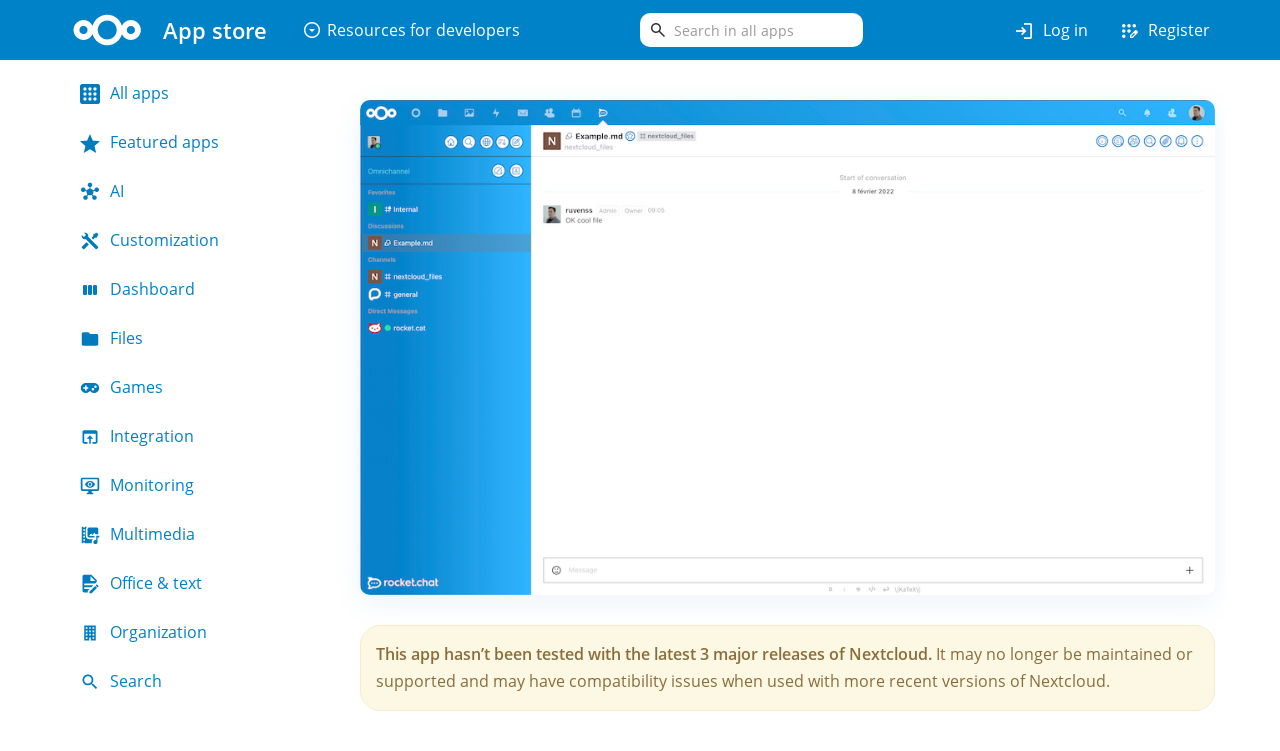

--- FILE ---
content_type: text/html; charset=utf-8
request_url: https://apps.nextcloud.com/apps/rocketchat_nextcloud
body_size: 3501
content:




<!DOCTYPE html>
<html lang="en">
<head>
    <meta charset="utf-8">
    <meta name="viewport" content="width=device-width, initial-scale=1">
    <meta name="description" content="The Nextcloud App Store - Upload your apps and install new apps onto your Nextcloud">
    <meta name="author" content="The Nextcloud Community">
    <meta http-equiv="x-ua-compatible" content="ie=edge">
    <link rel="shortcut icon" href="/static/assets/img/favicon.png"/>
    <link rel="apple-touch-icon" href="/static/assets/img/favicon-180.png">
    <title>Rocket.Chat - Apps - App Store - Nextcloud</title>
    <link rel="stylesheet" href="/static/assets/css/fonts.css" charset="utf-8">
    <link rel="stylesheet"
          href="/static/vendor/bootstrap/dist/css/bootstrap.min.css" charset="utf-8">
    <link rel="stylesheet" href="/static/assets/css/icons.css" charset="utf-8">
    <link rel="stylesheet" href="/static/assets/css/style.css" charset="utf-8">
    <link rel="stylesheet" href="/static/assets/css/theme.css" charset="utf-8">
    
    <link rel="alternate" type="application/atom+xml" title="Latest Rocket.Chat releases" href="/en/feeds/releases.atom?app=rocketchat_nextcloud" />
    <link rel="alternate" type="application/rss+xml" title="Latest Rocket.Chat releases" href="/en/feeds/releases.rss?app=rocketchat_nextcloud" />

    <script type="text/javascript" src="/static/vendor/bootstrap.native.min.js" async></script>
    
    <link rel="stylesheet" href="/static/assets/css/img-slider.css" charset="utf-8">
    <link rel="stylesheet" href="/static/vendor/github.css" charset="utf-8">
    <script defer src="/static/public/app/detail.js" type="text/javascript"></script>
    <meta name="description-url" content="/apps/rocketchat_nextcloud/description">
    <meta name="ratings-url" content="/apps/rocketchat_nextcloud/ratings.json">
    <meta name="language-code" content="en">
    <meta name="fallback-language-code" content="en">

</head>

<body>
<div id="container">
    



<div class="banner">
    <div class="container">
        <div class="row row-no-gutters">
            <div class="col-md-12 col-lg-6">
                <div class="left-navbar-wrapper">
                    <a class="brand" href="/">
                        <img class="logo" alt="Logo" src="/static/assets/img/logo-icon.svg" title="nextcloud.com">
                        <span class="site-title">App store</span>
                    </a>
                    <ul class="nav navbar-nav developer-nav">
                        <li role="presentation" class="dropdown">
                            <a class="dropdown-toggle nav-heading" data-toggle="dropdown" href="#" role="button" aria-haspopup="true" aria-expanded="false">
                                <span class="icon material-symbols-outlined">arrow_drop_down_circle</span>
                                Resources for developers
                            </a>
                            <ul class="dropdown-menu">
                                <li class="nav-link">
                                    <a href="https://nextcloud.com/developer" rel="noopener noreferrer">
                                        <span class="icon material-symbols-outlined">developer_board</span>
                                        Develop for Nextcloud
                                    </a>
                                </li>
                                <li class="nav-link">
                                    <a href="https://docs.nextcloud.com/server/latest/developer_manual" rel="noopener noreferrer">
                                        <span class="icon material-symbols-outlined">description</span>
                                        Developer documentation
                                    </a>
                                </li>
                                <li class="nav-link">
                                    <a href="https://docs.nextcloud.com/server/latest/developer_manual/basics/front-end/l10n.html" rel="noopener noreferrer">
                                        <span class="icon material-symbols-outlined">translate</span>
                                        Request translations
                                    </a>
                                </li>
                                <li role="separator" class="divider"></li>
                                <li class="nav-link">
                                    <a href="https://nextcloudappstore.readthedocs.io/en/latest/developer.html" rel="noopener noreferrer">
                                        <span class="icon material-symbols-outlined">upload</span>
                                        Submit your app
                                    </a>
                                </li>
                                <li class="nav-link">
                                    <a href="/developer/apps/generate">
                                        <span class="icon icon-creation-outline"></span>
                                        Generate app
                                    </a>
                                </li>
                                
                                
                            </ul>
                        </li>
                    </ul>
                </div>
            </div>
            <div class="col-md-12 col-lg-6">
                <div id="navbar-wrapper" class="navbar-wrapper">
                    <div class="search-form">
                        <form method="get"
                              action="/
                              ">
                            <div class="search-input-group">
                                <span class="icon material-symbols-outlined" aria-hidden="true">search</span>
                                <input type="search"
                                       name="search"
                                       role="search"
                                       value=""
                                       placeholder="Search in all apps"
                                       class="form-control search-box">
                            </div>

                            
                            
                            

                            <input type="submit" value="Search" class="search-button">
                        </form>
                    </div>
                    <ul class="nav navbar-nav navbar-right user-nav">
                        
                        
                            <li class="nav-link">
                                <a href="/login/">
                                    <span class="icon material-symbols-outlined">login</span>
                                    Log in
                                </a>
                            </li>
                            <li class="nav-link">
                                <a href="/signup/">
                                    <span class="icon material-symbols-outlined">app_registration</span>
                                    Register
                                </a>
                            </li>
                        
                    </ul>
                </div>
            </div>
        </div>
    </div>
</div>


    <div class="container" id="body">
        <div class="messages">
            
            
        </div>
        
<div class="row">
    <div class="col-sm-4 col-md-3">
        
        <ul id="sidebar" class="nav nav-pills nav-stacked">
            <li class="category-app-item ">
                <a href="/">
                    <span class="icon icon-category-all "></span>
                    All apps
                </a>
            </li>
            <li class="">
                <a href="/featured">
                    <span class="icon icon-category-featured "></span>
                    Featured apps
                </a>
            </li>

            
                <li class="category-app-item ">
                    <a href="/categories/ai">
                        <span class="icon icon-category-ai "></span>
                        AI
                    </a>
                </li>
            
                <li class="category-app-item ">
                    <a href="/categories/customization">
                        <span class="icon icon-category-customization "></span>
                        Customization
                    </a>
                </li>
            
                <li class="category-app-item ">
                    <a href="/categories/dashboard">
                        <span class="icon icon-category-dashboard "></span>
                        Dashboard
                    </a>
                </li>
            
                <li class="category-app-item ">
                    <a href="/categories/files">
                        <span class="icon icon-category-files "></span>
                        Files
                    </a>
                </li>
            
                <li class="category-app-item ">
                    <a href="/categories/games">
                        <span class="icon icon-category-games "></span>
                        Games
                    </a>
                </li>
            
                <li class="category-app-item ">
                    <a href="/categories/integration">
                        <span class="icon icon-category-integration "></span>
                        Integration
                    </a>
                </li>
            
                <li class="category-app-item ">
                    <a href="/categories/monitoring">
                        <span class="icon icon-category-monitoring "></span>
                        Monitoring
                    </a>
                </li>
            
                <li class="category-app-item ">
                    <a href="/categories/multimedia">
                        <span class="icon icon-category-multimedia "></span>
                        Multimedia
                    </a>
                </li>
            
                <li class="category-app-item ">
                    <a href="/categories/office">
                        <span class="icon icon-category-office "></span>
                        Office &amp; text
                    </a>
                </li>
            
                <li class="category-app-item ">
                    <a href="/categories/organization">
                        <span class="icon icon-category-organization "></span>
                        Organization
                    </a>
                </li>
            
                <li class="category-app-item ">
                    <a href="/categories/search">
                        <span class="icon icon-category-search "></span>
                        Search
                    </a>
                </li>
            
                <li class="category-app-item ">
                    <a href="/categories/security">
                        <span class="icon icon-category-security "></span>
                        Security
                    </a>
                </li>
            
                <li class="category-app-item ">
                    <a href="/categories/social">
                        <span class="icon icon-category-social "></span>
                        Social &amp; communication
                    </a>
                </li>
            
                <li class="category-app-item ">
                    <a href="/categories/tools">
                        <span class="icon icon-category-tools "></span>
                        Tools
                    </a>
                </li>
            
                <li class="category-app-item ">
                    <a href="/categories/workflow">
                        <span class="icon icon-category-workflow "></span>
                        Flow
                    </a>
                </li>
            
        </ul>
        
    </div>
    <div class="col-sm-8 col-md-9">
        
    
        <section id="app-gallery-container">
            <div id="app-gallery" class="carousel slide" data-ride="carousel" data-interval="false">
                <div class="inner-container">
                    <a class="left carousel-control hidden" href="#app-gallery" role="button" data-slide="prev">
                        <span class="icon icon-chevron-left" aria-hidden="true" aria-label="Previous"></span>
                    </a>
                    <div class="carousel-inner" role="listbox">
                        
                            <div class="item active">
                                <img src="https://files.nizu.io/images/screenshot_nextcloud_rc1_48814890.jpg" alt="Screenshot">
                            </div>
                        
                    </div>
                    <a class="right carousel-control hidden" href="#app-gallery" role="button" data-slide="next">
                        <span class="icon icon-chevron-right" aria-hidden="true" aria-label="Next"></span>
                    </a>
                </div>
            </div>
        </section>
    
    
        <div class="alert alert-warning" role="alert">
            <strong>
                This app hasn’t been tested with the latest 3 major releases of Nextcloud.
            </strong>
            It may no longer be maintained or supported and may have compatibility issues when used with more recent versions of Nextcloud.
        </div>
    
    <div class="header-wrap">
        <h1>Rocket.Chat</h1>
        
        
    </div>
    <div class="app-meta col-md-4 col-sm-12">
        <section>
            <h5>Highest Nextcloud version</h5>
            
                <p>
                    Nextcloud 23 <br />
                    <a href="/apps/rocketchat_nextcloud/releases?platform=23#23">Show all releases</a>
                </p>
            
            <h5>Community rating</h5>
            <img class="app-score-image" src="/static/assets/img/rating/s6.svg" alt="">

            
            <h5>Authors</h5>
            <ul class="authors">
                
                <li>
                    
                        Rocket Chat Inc
                    
                    
                        <a rel="noreferrer noopener" href="mailto:apps@rocket.chat">
                            <span class="icon icon-mail"></span>
                        </a>
                    
                </li>
                
            </ul>
            
            
            <h5>Owner</h5>
            <p>
                
                    Rocket Chat Inc
                
            </p>
            
            
            
            <h5>Last updated</h5>
            <p>3 years, 9 months ago</p>
            
            <h5>Categories</h5>
            <p>Social &amp; communication</p>
        </section>
        
        <section class="resources">
            <h5>Resources</h5>
            <ul>
                
                <li><a href="https://github.com/RocketChat/rocketchat_nextcloud" rel="noopener noreferrer">Homepage</a></li>
                
                
                
                
            </ul>
        </section>
        
        <section class="interact-section">
            <h5>Interact</h5>
            
                <a rel="noreferrer noopener"
                       href="https://github.com/RocketChat/rocketchat_nextcloud/issues"
                       class="btn btn-primary">
                    <span class="icon icon-bug-outline icon-white"></span>
                    Report problem
                </a>
                <a rel="noreferrer noopener"
                       href="https://github.com/RocketChat/rocketchat_nextcloud/issues"
                       class="btn btn-default btn-light">
                    <span class="icon icon-feature-search-outline"></span>
                    Request feature
                </a>
            
            <a rel="noreferrer noopener"
               href="https://help.nextcloud.com"
               class="btn btn-default btn-light">
                <span class="icon icon-comment-question-outline"></span>
                Ask questions or discuss
            </a>
        </section>
        
        
    </div>

    <section class="app-description markdown loading"></section>

    
    <div class="row app-download">
        <div class="col-md-12">
            <section>
                <h3 id="downloads" class="section-heading">Releases</h3>
                <table class="table">
                    <thead>
                        <tr>
                            <th>Nextcloud version</th>
                            <th>Stable channel</th>
                            <th>Nightly channel</th>
                            <th>All releases</th>
                        </tr>
                    </thead>
                    
                        
                            <tr>
                                <td>23</td>
                                <td><a href="https://files.nizu.io/rocketchat/rocketchat_nextcloud.tar.gz" rel="noopener noreferrer">0.9.6</a></td>
                                <td class="nightly-channel-column">-</td>
                                <td><a href="/apps/rocketchat_nextcloud/releases?platform=23#23">23</a></td>
                            </tr>
                        
                    
                        
                            <tr>
                                <td>22</td>
                                <td><a href="https://files.nizu.io/rocketchat/rocketchat_nextcloud.tar.gz" rel="noopener noreferrer">0.9.6</a></td>
                                <td class="nightly-channel-column">-</td>
                                <td><a href="/apps/rocketchat_nextcloud/releases?platform=22#22">22</a></td>
                            </tr>
                        
                    
                </table>
            </section>
        </div>
    </div>
    

    <template id="rating-template">
        <div class="row">
            <div class="col-md-12">
                <div class="rating-comment">
                    <header>
                        <div class="author"></div>
                        <div class="rating rating-good">
                            <img class="app-score-image" src="/static/assets/img/rating/s10.svg" alt="Good">
                        </div>
                        <div class="rating rating-ok">
                            <img class="app-score-image" src="/static/assets/img/rating/s5.svg" alt="Ok">
                        </div>
                        <div class="rating rating-bad">
                            <img class="app-score-image" src="/static/assets/img/rating/s1.svg" alt="Bad">
                        </div>
                        <div class="date"></div>
                    </header>
                    <div class="comment"></div>
                </div>
            </div>
        </div>
    </template>

    <template id="rating-comment-actions">
        <div class="comment-actions">
            <input type="hidden" name="csrfmiddlewaretoken" value="8cWwZpnoTF1i4BL0BxzIMRqHIigsKnFZm2BqVyvQgrmOwJLuBgmyfOEN2Ut04o31">
            <input type="hidden" name="comment-action-url" value="/apps/rocketchat_nextcloud">
            
        </div>
    </template>

    <template id="no-ratings-template">
        <div class="row">
            <div class="col-md-12">
                <div class="panel panel-default">
                    <div class="panel-body">
                      <p class="text-center lead">No comments found.</p>
                    </div>
                </div>
            </div>
        </div>
    </template>

    <div class="row">
        <div class="col-md-12">
            <h3 class="section-heading" id="comments">Comments</h3>

            
            

            <div class="app-rating-language">
                
                    
                    <label for="comment_language">Switch language for the comments:</label>
                    <select class="form-control" id="comment_language">
                        
                            <option value="en" selected="selected">
                                English
                            </option>
                        
                    </select>
                
            </div>
        </div>
    </div>

    <div class="app-rating-list loading"></div>


    </div>
</div>

    </div>
    <footer class="navbar-default" id="footer">
        <div class="container">
            <ul class="nav navbar-nav">
                <li class="nav-link">
                    <a href="https://github.com/nextcloud/appstore" rel="noreferrer noopener">
                        <span class="icon icon-source-fork"></span>
                        Contribute to the app store
                    </a>
                </li>
                <li class="nav-link">
                    <a href="https://nextcloud.com/privacy/" rel="noreferrer noopener">
                        <span class="icon icon-text-box-outline"></span>
                        Privacy and legal
                    </a>
                </li>
                <li class="nav-link">
                    <a href="https://nextcloud.com/impressum/" rel="noreferrer noopener">
                        <span class="icon icon-note-text-outline"></span>
                        Legal notice
                    </a>
                </li>
            </ul>
        </div>
    </footer>
</div>
</body>
</html>


--- FILE ---
content_type: text/css
request_url: https://apps.nextcloud.com/static/assets/css/icons.css
body_size: 2221
content:
/**
 * SPDX-FileCopyrightText: 2023 Nextcloud GmbH and Nextcloud contributors
 * SPDX-License-Identifier: AGPL-3.0-or-later
 */

:root {
    --original-icon-category-all-dark: url('../img/icons/categories/all-apps.svg');
    --original-icon-category-all-white: url('../img/icons/categories/all-apps-white.svg');
    --original-icon-category-customization-dark: url('../img/icons/categories/tools.svg');
    --original-icon-category-customization-white: url('../img/icons/categories/tools-white.svg');
    --original-icon-category-dashboard-dark: url('../img/icons/categories/view-dashboard.svg');
    --original-icon-category-dashboard-white: url('../img/icons/categories/view-dashboard-white.svg');
    --original-icon-category-files-dark: url('../img/icons/categories/folder.svg');
    --original-icon-category-files-white: url('../img/icons/categories/folder-white.svg');
    --original-icon-category-games-dark: url('../img/icons/categories/gamepad-variant.svg');
    --original-icon-category-games-white: url('../img/icons/categories/gamepad-variant-white.svg');
    --original-icon-category-integration-dark: url('../img/icons/categories/open-in-app.svg');
    --original-icon-category-integration-white: url('../img/icons/categories/open-in-app-white.svg');
    --original-icon-category-monitoring-dark: url('../img/icons/categories/monitor-eye.svg');
    --original-icon-category-monitoring-white: url('../img/icons/categories/monitor-eye-white.svg');
    --original-icon-category-multimedia-dark: url('../img/icons/categories/multimedia.svg');
    --original-icon-category-multimedia-white: url('../img/icons/categories/multimedia-white.svg');
    --original-icon-category-office-dark: url('../img/icons/categories/text-box-edit.svg');
    --original-icon-category-office-white: url('../img/icons/categories/text-box-edit-white.svg');
    --original-icon-category-organization-dark: url('../img/icons/categories/office-building.svg');
    --original-icon-category-organization-white: url('../img/icons/categories/office-building-white.svg');
    --original-icon-category-search-dark: url('../img/icons/categories/magnify.svg');
    --original-icon-category-search-white: url('../img/icons/categories/magnify-white.svg');
    --original-icon-category-security-dark: url('../img/icons/categories/security.svg');
    --original-icon-category-security-white: url('../img/icons/categories/security-white.svg');
    --original-icon-category-social-dark: url('../img/icons/categories/account-network.svg');
    --original-icon-category-social-white: url('../img/icons/categories/account-network-white.svg');
    --original-icon-category-tools-dark: url('../img/icons/categories/tools.svg');
    --original-icon-category-tools-white: url('../img/icons/categories/tools-white.svg');
    --original-icon-category-workflow-dark: url('../img/icons/categories/clipboard-flow.svg');
    --original-icon-category-workflow-white: url('../img/icons/categories/clipboard-flow-white.svg');
    --original-icon-category-featured-dark: url('../img/icons/categories/featured.svg');
    --original-icon-category-featured-white: url('../img/icons/categories/featured-white.svg');
    --original-icon-category-ai-dark:   url('../img/icons/categories/ai.svg');
    --original-icon-category-ai-white:  url('../img/icons/categories/ai-white.svg');

    --original-icon-source-fork-dark: url('../img/icons/footer/source-fork.svg');
    --original-icon-source-fork-white: url('../img/icons/footer/source-fork-white.svg');
    --original-icon-text-box-dark: url('../img/icons/footer/text-box.svg');
    --original-icon-text-box-white: url('../img/icons/footer/text-box-white.svg');
    --original-icon-text-box-outline-dark: url('../img/icons/footer/text-box-outline.svg');
    --original-icon-text-box-outline-white: url('../img/icons/footer/text-box-outline-white.svg');
    --original-icon-note-text-dark: url('../img/icons/footer/note-text.svg');
    --original-icon-note-text-white: url('../img/icons/footer/note-text-white.svg');
    --original-icon-note-text-outline-dark: url('../img/icons/footer/note-text-outline.svg');
    --original-icon-note-text-outline-white: url('../img/icons/footer/note-text-outline-white.svg');
    --original-icon-bug-dark: url('../img/icons/detail/bug.svg');
    --original-icon-bug-white: url('../img/icons/detail/bug-white.svg');
    --original-icon-bug-outline-dark: url('../img/icons/detail/bug-outline.svg');
    --original-icon-bug-outline-white: url('../img/icons/detail/bug-outline-white.svg');
    --original-icon-comment-question-dark: url('../img/icons/detail/comment-question.svg');
    --original-icon-comment-question-white: url('../img/icons/detail/comment-question-white.svg');
    --original-icon-comment-question-outline-dark: url('../img/icons/detail/comment-question-outline.svg');
    --original-icon-comment-question-outline-white: url('../img/icons/detail/comment-question-outline-white.svg');
    --original-icon-feature-search-dark: url('../img/icons/detail/feature-search.svg');
    --original-icon-feature-search-white: url('../img/icons/detail/feature-search-white.svg');
    --original-icon-feature-search-outline-dark: url('../img/icons/detail/feature-search-outline.svg');
    --original-icon-feature-search-outline-white: url('../img/icons/detail/feature-search-outline-white.svg');
    --original-icon-donate-paypal-dark: url('../img/icons/detail/donate-paypal.svg');
    --original-icon-donate-paypal-white: url('../img/icons/detail/donate-paypal-white.svg');
    --original-icon-donate-stripe-dark: url('../img/icons/detail/donate-stripe.svg');
    --original-icon-donate-stripe-white: url('../img/icons/detail/donate-stripe-white.svg');
    --original-icon-donate-other-dark: url('../img/icons/detail/donate-other.svg');
    --original-icon-donate-other-white: url('../img/icons/detail/donate-other-white.svg');
    --original-icon-mail-dark: url('../img/icons/detail/mail.svg');
    --original-icon-mail-white: url('../img/icons/detail/mail-white.svg');
    --original-icon-send-dark: url('../img/icons/detail/send.svg');
    --original-icon-send-white: url('../img/icons/detail/send-white.svg');
    --original-icon-relevance-dark: url('../img/icons/list/relevance.svg');
    --original-icon-relevance-white: url('../img/icons/list/relevance-white.svg');
    --original-icon-relevance-outline-dark: url('../img/icons/list/relevance-outline.svg');
    --original-icon-relevance-outline-white: url('../img/icons/list/relevance-outline-white.svg');
    --original-icon-rocket-launch-dark: url('../img/icons/list/rocket-launch.svg');
    --original-icon-rocket-launch-white: url('../img/icons/list/rocket-launch-white.svg');
    --original-icon-rocket-launch-outline-dark: url('../img/icons/list/rocket-launch-outline.svg');
    --original-icon-rocket-launch-outline-white: url('../img/icons/list/rocket-launch-outline-white.svg');
    --original-icon-sort-alphabetical-variant-dark: url('../img/icons/list/sort-alphabetical-variant.svg');
    --original-icon-sort-alphabetical-variant-white: url('../img/icons/list/sort-alphabetical-variant-white.svg');
    --original-icon-star-plus-dark: url('../img/icons/list/star-plus.svg');
    --original-icon-star-plus-white: url('../img/icons/list/star-plus-white.svg');
    --original-icon-star-plus-outline-dark: url('../img/icons/list/star-plus-outline.svg');
    --original-icon-star-plus-outline-white: url('../img/icons/list/star-plus-outline-white.svg');
    --original-icon-timer-star-dark: url('../img/icons/list/timer-star.svg');
    --original-icon-timer-star-white: url('../img/icons/list/timer-star-white.svg');
    --original-icon-timer-star-outline-dark: url('../img/icons/list/timer-star-outline.svg');
    --original-icon-timer-star-outline-white: url('../img/icons/list/timer-star-outline-white.svg');
    --original-icon-creation-dark: url('../img/icons/resources/creation.svg');
    --original-icon-creation-outline-dark: url('../img/icons/resources/creation-outline.svg');
    --original-icon-chevron-left-dark: url('../img/icons/detail/chevron-left.svg');
    --original-icon-chevron-right-dark: url('../img/icons/detail/chevron-right.svg');
}

body {
    --icon-category-all-dark: var(--original-icon-category-all-dark);
    --icon-category-all-white: var(--original-icon-category-all-white);
    --icon-category-customization-dark: var(--original-icon-category-customization-dark);
    --icon-category-customization-white: var(--original-icon-category-customization-white);
    --icon-category-dashboard-dark: var(--original-icon-category-dashboard-dark);
    --icon-category-dashboard-white: var(--original-icon-category-dashboard-white);
    --icon-category-files-dark: var(--original-icon-category-files-dark);
    --icon-category-files-white: var(--original-icon-category-files-white);
    --icon-category-games-dark: var(--original-icon-category-games-dark);
    --icon-category-games-white: var(--original-icon-category-games-white);
    --icon-category-integration-dark: var(--original-icon-category-integration-dark);
    --icon-category-integration-white: var(--original-icon-category-integration-white);
    --icon-category-monitoring-dark: var(--original-icon-category-monitoring-dark);
    --icon-category-monitoring-white: var(--original-icon-category-monitoring-white);
    --icon-category-multimedia-dark: var(--original-icon-category-multimedia-dark);
    --icon-category-multimedia-white: var(--original-icon-category-multimedia-white);
    --icon-category-office-dark: var(--original-icon-category-office-dark);
    --icon-category-office-white: var(--original-icon-category-office-white);
    --icon-category-organization-dark: var(--original-icon-category-organization-dark);
    --icon-category-organization-white: var(--original-icon-category-organization-white);
    --icon-category-social-dark: var(--original-icon-category-social-dark);
    --icon-category-social-white: var(--original-icon-category-social-white);
    --icon-category-workflow-dark: var(--original-icon-category-workflow-dark);
    --icon-category-workflow-white: var(--original-icon-category-workflow-white);
    --icon-category-featured-dark: var(--original-icon-category-featured-dark);
    --icon-category-featured-white: var(--original-icon-category-featured-white);
    --icon-category-search-dark: var(--original-icon-category-search-dark);
    --icon-category-search-white: var(--original-icon-category-search-white);
    --icon-category-security-dark: var(--original-icon-category-security-dark);
    --icon-category-security-white: var(--original-icon-category-security-white);
    --icon-category-tools-dark: var(--original-icon-category-tools-dark);
    --icon-category-tools-white: var(--original-icon-category-tools-white);
    --icon-category-ai-dark:   var(--original-icon-category-ai-dark);
    --icon-category-ai-white:  var(--original-icon-category-ai-white);

    --icon-source-fork-dark: var(--original-icon-source-fork-dark);
    --icon-source-fork-white: var(--original-icon-source-fork-white);
    --icon-text-box-dark: var(--original-icon-text-box-dark);
    --icon-text-box-white: var(--original-icon-text-box-white);
    --icon-text-box-outline-dark: var(--original-icon-text-box-outline-dark);
    --icon-text-box-outline-white: var(--original-icon-text-box-outline-white);
    --icon-note-text-dark: var(--original-icon-note-text-dark);
    --icon-note-text-white: var(--original-icon-note-text-white);
    --icon-note-text-outline-dark: var(--original-icon-note-text-outline-dark);
    --icon-note-text-outline-white: var(--original-icon-note-text-outline-white);
    --icon-bug-dark: var(--original-icon-bug-dark);
    --icon-bug-white: var(--original-icon-bug-white);
    --icon-bug-outline-dark: var(--original-icon-bug-outline-dark);
    --icon-bug-outline-white: var(--original-icon-bug-outline-white);
    --icon-comment-question-dark: var(--original-icon-comment-question-dark);
    --icon-comment-question-white: var(--original-icon-comment-question-white);
    --icon-comment-question-outline-dark: var(--original-icon-comment-question-outline-dark);
    --icon-comment-question-outline-white: var(--original-icon-comment-question-outline-white);
    --icon-feature-search-dark: var(--original-icon-feature-search-dark);
    --icon-feature-search-white: var(--original-icon-feature-search-white);
    --icon-feature-search-outline-dark: var(--original-icon-feature-search-outline-dark);
    --icon-feature-search-outline-white: var(--original-icon-feature-search-outline-white);
    --icon-donate-paypal-dark: var(--original-icon-donate-paypal-dark);
    --icon-donate-paypal-white: var(--original-icon-donate-paypal-white);
    --icon-donate-stripe-dark: var(--original-icon-donate-stripe-dark);
    --icon-donate-stripe-white: var(--original-icon-donate-stripe-white);
    --icon-donate-other-dark: var(--original-icon-donate-other-dark);
    --icon-donate-other-white: var(--original-icon-donate-other-white);
    --icon-mail-dark: var(--original-icon-mail-dark);
    --icon-mail-white: var(--original-icon-mail-white);
    --icon-send-dark: var(--original-icon-send-dark);
    --icon-send-white: var(--original-icon-send-white);
    --icon-relevance-dark: var(--original-icon-relevance-dark);
    --icon-relevance-white: var(--original-icon-relevance-white);
    --icon-relevance-outline-dark: var(--original-icon-relevance-outline-dark);
    --icon-relevance-outline-white: var(--original-icon-relevance-outline-white);
    --icon-rocket-launch-dark: var(--original-icon-rocket-launch-dark);
    --icon-rocket-launch-white: var(--original-icon-rocket-launch-white);
    --icon-rocket-launch-outline-dark: var(--original-icon-rocket-launch-outline-dark);
    --icon-rocket-launch-outline-white: var(--original-icon-rocket-launch-outline-white);
    --icon-sort-alphabetical-variant-dark: var(--original-icon-sort-alphabetical-variant-dark);
    --icon-sort-alphabetical-variant-white: var(--original-icon-sort-alphabetical-variant-white);
    --icon-star-plus-dark: var(--original-icon-star-plus-dark);
    --icon-star-plus-white: var(--original-icon-star-plus-white);
    --icon-star-plus-outline-dark: var(--original-icon-star-plus-outline-dark);
    --icon-star-plus-outline-white: var(--original-icon-star-plus-outline-white);
    --icon-timer-star-dark: var(--original-icon-timer-star-dark);
    --icon-timer-star-white: var(--original-icon-timer-star-white);
    --icon-timer-star-outline-dark: var(--original-icon-timer-star-outline-dark);
    --icon-timer-star-outline-white: var(--original-icon-timer-star-outline-white);
    --icon-creation-dark: var(--original-icon-creation-dark);
    --icon-creation-outline-dark: var(--original-icon-creation-outline-dark);
    --icon-developer-board-dark: var(--original-icon-developer-board-dark);
    --icon-chevron-left-dark: var(--original-icon-chevron-left-dark);
    --icon-chevron-right-dark: var(--original-icon-chevron-right-dark);
}

body .icon-invert {
    filter: invert(1);
}

body .icon-category-all,
body .icon-category-all-dark {
    background-image: var(--icon-category-all-dark);
}
body .icon-category-all-white,
body .icon-category-all.icon-white {
    background-image: var(--icon-category-all-white);
}
body .icon-category-customization,
body .icon-category-customization-dark {
    background-image: var(--icon-category-customization-dark);
}
body .icon-category-customization-white,
body .icon-category-customization.icon-white {
    background-image: var(--icon-category-customization-white);
}
body .icon-category-dashboard,
body .icon-category-dashboard-dark {
    background-image: var(--icon-category-dashboard-dark);
}
body .icon-category-dashboard-white,
body .icon-category-dashboard.icon-white {
    background-image: var(--icon-category-dashboard-white);
}
body .icon-category-files,
body .icon-category-files-dark {
    background-image: var(--icon-category-files-dark);
}
body .icon-category-files-white,
body .icon-category-files.icon-white {
    background-image: var(--icon-category-files-white);
}
body .icon-category-games,
body .icon-category-games-dark {
    background-image: var(--icon-category-games-dark);
}
body .icon-category-games-white,
body .icon-category-games.icon-white {
    background-image: var(--icon-category-games-white);
}
body .icon-category-integration,
body .icon-category-integration-dark {
    background-image: var(--icon-category-integration-dark);
}
body .icon-category-integration-white,
body .icon-category-integration.icon-white {
    background-image: var(--icon-category-integration-white);
}
body .icon-category-monitoring,
body .icon-category-monitoring-dark {
    background-image: var(--icon-category-monitoring-dark);
}
body .icon-category-monitoring-white,
body .icon-category-monitoring.icon-white {
    background-image: var(--icon-category-monitoring-white);
}
body .icon-category-multimedia,
body .icon-category-multimedia-dark {
    background-image: var(--icon-category-multimedia-dark);
}
body .icon-category-multimedia-white,
body .icon-category-multimedia.icon-white {
    background-image: var(--icon-category-multimedia-white);
}
body .icon-category-office,
body .icon-category-office-dark {
    background-image: var(--icon-category-office-dark);
}
body .icon-category-office-white,
body .icon-category-office.icon-white {
    background-image: var(--icon-category-office-white);
}
body .icon-category-organization,
body .icon-category-organization-dark {
    background-image: var(--icon-category-organization-dark);
}
body .icon-category-organization-white,
body .icon-category-organization.icon-white {
    background-image: var(--icon-category-organization-white);
}
body .icon-category-social,
body .icon-category-social-dark {
    background-image: var(--icon-category-social-dark);
}
body .icon-category-social-white,
body .icon-category-social.icon-white {
    background-image: var(--icon-category-social-white);
}
body .icon-category-workflow,
body .icon-category-workflow-dark {
    background-image: var(--icon-category-workflow-dark);
}
body .icon-category-workflow-white,
body .icon-category-workflow.icon-white {
    background-image: var(--icon-category-workflow-white);
}
body .icon-category-featured,
body .icon-category-featured-dark {
    background-image: var(--icon-category-featured-dark);
}
body .icon-category-featured-white,
body .icon-category-featured.icon-white {
    background-image: var(--icon-category-featured-white);
}
body .icon-category-search,
body .icon-category-search-dark {
    background-image: var(--icon-category-search-dark);
}
body .icon-category-search-white,
body .icon-category-search.icon-white {
    background-image: var(--icon-category-search-white);
}
body .icon-category-security,
body .icon-category-security-dark {
    background-image: var(--icon-category-security-dark);
}
body .icon-category-security-white,
body .icon-category-security.icon-white {
    background-image: var(--icon-category-security-white);
}
body .icon-category-tools,
body .icon-category-tools-dark {
    background-image: var(--icon-category-tools-dark);
}
body .icon-category-tools-white,
body .icon-category-tools.icon-white {
    background-image: var(--icon-category-tools-white);
}
body .icon-category-ai,
body .icon-category-ai-dark {
    background-image: var(--icon-category-ai-dark);
}
body .icon-category-ai-white,
body .icon-category-ai.icon-white {
    background-image: var(--icon-category-ai-white);
}

body .icon-source-fork,
body .icon-source-fork-dark {
    background-image: var(--icon-source-fork-dark);
}
body .icon-source-fork-white,
body .icon-source-fork.icon-white {
    background-image: var(--icon-source-fork-white);
}
body .icon-text-box,
body .icon-text-box-dark {
    background-image: var(--icon-text-box-dark);
}
body .icon-text-box-white,
body .icon-text-box.icon-white {
    background-image: var(--icon-text-box-white);
}
body .icon-text-box-outline,
body .icon-text-box-outline-dark {
    background-image: var(--icon-text-box-outline-dark);
}
body .icon-text-box-outline-white,
body .icon-text-box-outline.icon-white {
    background-image: var(--icon-text-box-outline-white);
}
body .icon-note-text,
body .icon-note-text-dark {
    background-image: var(--icon-note-text-dark);
}
body .icon-note-text-white,
body .icon-note-text.icon-white {
    background-image: var(--icon-note-text-white);
}
body .icon-note-text-outline,
body .icon-note-text-outline-dark {
    background-image: var(--icon-note-text-outline-dark);
}
body .icon-note-text-outline-white,
body .icon-note-text-outline.icon-white {
    background-image: var(--icon-note-text-outline-white);
}

body .icon-bug,
body .icon-bug-dark {
    background-image: var(--icon-bug-dark);
}
body .icon-bug-white,
body .icon-bug.icon-white {
    background-image: var(--icon-bug-white);
}
body .icon-bug-outline,
body .icon-bug-outline-dark {
    background-image: var(--icon-bug-outline-dark);
}
body .icon-bug-outline-white,
body .icon-bug-outline.icon-white {
    background-image: var(--icon-bug-outline-white);
}
body .icon-comment-question,
body .icon-comment-question-dark {
    background-image: var(--icon-comment-question-dark);
}
body .icon-comment-question-white,
body .icon-comment-question.icon-white {
    background-image: var(--icon-comment-question-white);
}
body .icon-comment-question-outline,
body .icon-comment-question-outline-dark {
    background-image: var(--icon-comment-question-outline-dark);
}
body .icon-comment-question-outline-white,
body .icon-comment-question-outline.icon-white {
    background-image: var(--icon-comment-question-outline-white);
}
body .icon-feature-search,
body .icon-feature-search-dark {
    background-image: var(--icon-feature-search-dark);
}
body .icon-feature-search-white,
body .icon-feature-search.icon-white {
    background-image: var(--icon-feature-search-white);
}
body .icon-feature-search-outline,
body .icon-feature-search-outline-dark {
    background-image: var(--icon-feature-search-outline-dark);
}
body .icon-feature-search-outline-white,
body .icon-feature-search-outline.icon-white {
    background-image: var(--icon-feature-search-outline-white);
}
body .icon-donate-paypal,
body .icon-donate-paypal-dark {
    background-image: var(--icon-donate-paypal-dark);
}
body .icon-donate-paypal-white,
body .icon-donate-paypal.icon-white {
    background-image: var(--icon-donate-paypal-white);
}
body .icon-donate-stripe,
body .icon-donate-stripe-dark {
    background-image: var(--icon-donate-stripe-dark);
}
body .icon-donate-stripe-white,
body .icon-donate-stripe.icon-white {
    background-image: var(--icon-donate-stripe-white);
}
body .icon-donate-other,
body .icon-donate-other-dark {
    background-image: var(--icon-donate-other-dark);
}
body .icon-donate-other-white,
body .icon-donate-other.icon-white {
    background-image: var(--icon-donate-other-white);
}
body .icon-mail,
body .icon-mail-dark {
    background-image: var(--icon-mail-dark);
}
body .icon-mail-white,
body .icon-mail.icon-white {
    background-image: var(--icon-mail-white);
}
body .icon-send,
body .icon-send-dark {
    background-image: var(--icon-send-dark);
}
body .icon-send-white,
body .icon-send.icon-white {
    background-image: var(--icon-send-white);
}

body .icon-relevance,
body .icon-relevance-dark {
    background-image: var(--icon-relevance-dark);
}
body .icon-relevance-white,
body .icon-relevance.icon-white {
    background-image: var(--icon-relevance-white);
}
body .icon-relevance-outline,
body .icon-relevance-outline-dark {
    background-image: var(--icon-relevance-outline-dark);
}
body .icon-relevance-outline-white,
body .icon-relevance-outline.icon-white {
    background-image: var(--icon-relevance-outline-white);
}
body .icon-rocket-launch,
body .icon-rocket-launch-dark {
    background-image: var(--icon-rocket-launch-dark);
}
body .icon-rocket-launch-white,
body .icon-rocket-launch.icon-white {
    background-image: var(--icon-rocket-launch-white);
}
body .icon-rocket-launch-outline,
body .icon-rocket-launch-outline-dark {
    background-image: var(--icon-rocket-launch-outline-dark);
}
body .icon-rocket-launch-outline-white,
body .icon-rocket-launch-outline.icon-white {
    background-image: var(--icon-rocket-launch-outline-white);
}
body .icon-sort-alphabetical-variant,
body .icon-sort-alphabetical-variant-dark {
    background-image: var(--icon-sort-alphabetical-variant-dark);
}
body .icon-sort-alphabetical-variant-white,
body .icon-sort-alphabetical-variant.icon-white {
    background-image: var(--icon-sort-alphabetical-variant-white);
}
body .icon-star-plus,
body .icon-star-plus-dark {
    background-image: var(--icon-star-plus-dark);
}
body .icon-star-plus-white,
body .icon-star-plus.icon-white {
    background-image: var(--icon-star-plus-white);
}
body .icon-star-plus-outline,
body .icon-star-plus-outline-dark {
    background-image: var(--icon-star-plus-outline-dark);
}
body .icon-star-plus-outline-white,
body .icon-star-plus-outline.icon-white {
    background-image: var(--icon-star-plus-outline-white);
}
body .icon-timer-star,
body .icon-timer-star-dark {
    background-image: var(--icon-timer-star-dark);
}
body .icon-timer-star-white,
body .icon-timer-star.icon-white {
    background-image: var(--icon-timer-star-white);
}
body .icon-timer-star-outline,
body .icon-timer-star-outline-dark {
    background-image: var(--icon-timer-star-outline-dark);
}
body .icon-timer-star-outline-white,
body .icon-timer-star-outline.icon-white {
    background-image: var(--icon-timer-star-outline-white);
}

body .icon-creation,
body .icon-creation-dark {
    background-image: var(--icon-creation-dark);
}
body .icon-creation-outline,
body .icon-creation-outline-dark {
    background-image: var(--icon-creation-outline-dark);
}

body .icon-chevron-left,
body .icon-chevron-left-dark {
    background-image: var(--icon-chevron-left-dark);
}
body .icon-chevron-right,
body .icon-chevron-right-dark {
    background-image: var(--icon-chevron-right-dark);
}


--- FILE ---
content_type: text/css
request_url: https://apps.nextcloud.com/static/assets/css/img-slider.css
body_size: 173
content:
/**
 * SPDX-FileCopyrightText: 2016 Nextcloud GmbH and Nextcloud contributors
 * SPDX-License-Identifier: AGPL-3.0-or-later
 */

#app-gallery-container {
    display: flex;
    overflow-y: auto;
    min-width: 100%;
    border-radius: var(--border-radius-large);
    box-shadow: 0px 8px 30px 0px rgba(0, 116, 178, 0.08);
}

#app-gallery {
    min-width: 100%;
    box-shadow: 0 0 4px #ccc;
}

#app-gallery .inner-container {
    position: relative;
}

.carousel-controls {
    line-height: 40px;
    width: 50%;
    height: 40px;
    background: none;
    opacity: 1;
    position: relative;
    margin: 0 auto;
    background-color: var(--color-background-light);
    border-radius: var(--border-radius-large);
    user-select: none;
}

.carousel-control {
    text-shadow: none;
    font-weight: 400;
    position: absolute;
    top: calc(50% - 1px);;
    transform: translateY(-50%);
    z-index: 1;
    display: flex;
    align-items: center;
    justify-content: center;
    height: 100%;
    width: 70px;
}

.carousel-control.left {
    left: 0;
    background-image: linear-gradient(to left,rgba(0,0,0,.01) 0,rgb(255, 249, 249) 100%);
}

.carousel-control.right {
    right: 0;
    background-image: linear-gradient(to right,rgba(0,0,0,.01) 0,rgb(255, 249, 249) 100%);
}

.carousel-control .icon {
    width: 36px;
    height: 36px;
}

.carousel-indicators {
    top: 0;
    line-height: 40px;
}

.carousel-inner:not(.fullscreen) {
    cursor: zoom-in;
}

.fullscreen  {
    cursor: zoom-out;
}

.carousel-inner img {
    min-width: 100%;
}

@media screen and (max-width: 991px) {
    span.control-text {
        display: none !important;
    }
}


--- FILE ---
content_type: application/javascript
request_url: https://apps.nextcloud.com/static/vendor/bootstrap.native.min.js
body_size: 7594
content:
!function(t,e){if("function"==typeof define&&define.amd)define([],e);else if("object"==typeof module&&module.exports)module.exports=e();else{var i=e();t.Affix=i.Affix,t.Alert=i.Alert,t.Button=i.Button,t.Carousel=i.Carousel,t.Collapse=i.Collapse,t.Dropdown=i.Dropdown,t.Modal=i.Modal,t.Popover=i.Popover,t.ScrollSpy=i.ScrollSpy,t.Tab=i.Tab,t.Tooltip=i.Tooltip}}(this,(function(){"use strict";var t="undefined"!=typeof global?global:this||window,e=document,i=e.documentElement,n="body",a=t.BSN={},o=a.supports=[],l="data-toggle",r="target",s="animation",c="onmouseleave"in e?["mouseenter","mouseleave"]:["mouseover","mouseout"],d="touchstart",f="touchend",u="getAttribute",p="setAttribute",h="parentNode",g="length",m="Transition",v="Webkit",b="style",y="push",T="active",w="left",x="top",k=!("opacity"in i[b]),A=/\b(top|bottom|left|right)+/,C=0,I="navbar-fixed-top",L=v+m in i[b]||m.toLowerCase()in i[b],B=v+m in i[b]?v.toLowerCase()+m+"End":m.toLowerCase()+"end",H=v+"Duration"in i[b]?v.toLowerCase()+m+"Duration":m.toLowerCase()+"Duration",E=function(t){t.focus?t.focus():t.setActive()},N=function(t,e){t.classList.add(e)},M=function(t,e){t.classList.remove(e)},D=function(t,e){return t.classList.contains(e)},S=function(t,e){return function(t){for(var e=[],i=0,n=t[g];i<n;i++)e[y](t[i]);return e}(t[k?"querySelectorAll":"getElementsByClassName"](k?"."+e.replace(/\s(?=[a-z])/g,"."):e))},R=function(t,i){return"object"==typeof t?t:(i||e).querySelector(t)},W=function(t,i){var n=i.charAt(0),a=i.substr(1);if("."===n){for(;t&&t!==e;t=t[h])if(null!==R(i,t[h])&&D(t,a))return t}else if("#"===n)for(;t&&t!==e;t=t[h])if(t.id===a)return t;return!1},P=function(t,e,i,n){n=n||!1,t.addEventListener(e,i,n)},z=function(t,e,i,n){n=n||!1,t.removeEventListener(e,i,n)},O=function(t,e,i,n){P(t,e,(function a(o){i(o),z(t,e,a,n)}),n)},X=function(){var e=!1;try{var i=Object.defineProperty({},"passive",{get:function(){e=!0}});O(t,"testPassive",null,i)}catch(t){}return e}(),j=!!X&&{passive:!0},q=function(e){var i=L?t.getComputedStyle(e)[H]:0;return"number"!=typeof(i=parseFloat(i))||isNaN(i)?0:1e3*i},U=function(t,e){var i=0;q(t)?O(t,B,(function(t){!i&&e(t),i=1})):setTimeout((function(){!i&&e(),i=1}),17)},Y=function(t,e,i){var n=new CustomEvent(t+".bs."+e);n.relatedTarget=i,this.dispatchEvent(n)},$=function(){return{y:t.pageYOffset||i.scrollTop,x:t.pageXOffset||i.scrollLeft}},F=function(t,a,o,l){var r,s,c,d,f=a.offsetWidth,u=a.offsetHeight,p=i.clientWidth||e[n].clientWidth,h=i.clientHeight||e[n].clientHeight,g=t.getBoundingClientRect(),m=l===e[n]?$():{x:l.offsetLeft+l.scrollLeft,y:l.offsetTop+l.scrollTop},v=g.right-g[w],y=g.bottom-g[x],T=R('[class*="arrow"]',a),k=g[x]+y/2-u/2<0,C=g[w]+v/2-f/2<0,I=g[w]+f/2+v/2>=p,L=g[x]+u/2+y/2>=h,B=g[x]-u<0,H=g[w]-f<0,E=g[x]+u+y>=h,N=g[w]+f+v>=p;(o="right"===(o=(o="bottom"===(o=(o=(o===w||"right"===o)&&H&&N?x:o)===x&&B?"bottom":o)&&E?x:o)===w&&H?"right":o)&&N?w:o)===w||"right"===o?(s=o===w?g[w]+m.x-f:g[w]+m.x+v,k?(r=g[x]+m.y,c=y/2):L?(r=g[x]+m.y-u+y,c=u-y/2):r=g[x]+m.y-u/2+y/2):o!==x&&"bottom"!==o||(r=o===x?g[x]+m.y-u:g[x]+m.y+y,C?(s=0,d=g[w]+v/2):I?(s=p-1.01*f,d=f-(p-g[w])+v/2):s=g[w]+m.x-f/2+v/2),a[b][x]=r+"px",a[b][w]=s+"px",c&&(T[b][x]=c+"px"),d&&(T[b][w]=d+"px"),-1===a.className.indexOf(o)&&(a.className=a.className.replace(A,o))};a.version="2.0.27";var G=function(a,o){o=o||{};var l=(a=R(a))[u]("data-target"),s=a[u]("data-offset-top"),c=a[u]("data-offset-bottom"),d="affix",f="function";if(this[r]=o[r]?R(o[r]):R(l)||null,this.offsetTop=o.offsetTop?o.offsetTop:parseInt(s)||0,this.offsetBottom=o.offsetBottom?o.offsetBottom:parseInt(c)||0,this[r]||this.offsetTop||this.offsetBottom){var p,h,g,m,v,b=this,y=!1,T=!1,w=function(){y&&D(a,d)&&(M(a,d),y=!1)};this.update=function(){g=Math.max(e[n].scrollHeight,e[n].offsetHeight,i.clientHeight,i.scrollHeight,i.offsetHeight),m=parseInt($().y,0),p=null!==b[r]?b[r].getBoundingClientRect()[x]+m:b.offsetTop?parseInt(typeof b.offsetTop===f?b.offsetTop():b.offsetTop||0):void 0,h=function(){if(b.offsetBottom)return g-a.offsetHeight-parseInt(typeof b.offsetBottom===f?b.offsetBottom():b.offsetBottom||0)}(),v=parseInt(p)-m<0&&m>parseInt(p),parseInt(h)-m<0&&m>parseInt(h)?(v&&w(),T||D(a,"affix-bottom")||(Y.call(a,d,d),Y.call(a,"affix-bottom",d),N(a,"affix-bottom"),T=!0,Y.call(a,"affixed",d),Y.call(a,"affixed-bottom",d))):(T&&D(a,"affix-bottom")&&(M(a,"affix-bottom"),T=!1),v?y||D(a,d)||(Y.call(a,d,d),Y.call(a,"affix-top",d),N(a,d),y=!0,Y.call(a,"affixed",d),Y.call(a,"affixed-top",d)):w())},"Affix"in a||(P(t,"scroll",b.update,j),!k&&P(t,"resize",b.update,j)),a.Affix=b,b.update()}};o[y](["Affix",G,'[data-spy="affix"]']);var J=function(t){t=R(t);var e=this,i=W(t,".alert"),n=function(n){i=W(n[r],".alert"),(t=R('[data-dismiss="alert"]',i))&&i&&(t===n[r]||t.contains(n[r]))&&e.close()},a=function(){Y.call(i,"closed","alert"),z(t,"click",n),i[h].removeChild(i)};this.close=function(){i&&t&&D(i,"in")&&(Y.call(i,"close","alert"),M(i,"in"),i&&(D(i,"fade")?U(i,a):a()))},"Alert"in t||P(t,"click",n),t.Alert=e};o[y](["Alert",J,'[data-dismiss="alert"]']);var K=function(t,i){t=R(t),i=i||null;var n=!1,a="checked",o=function(e){var i="LABEL"===e[r].tagName?e[r]:"LABEL"===e[r][h].tagName?e[r][h]:null;if(i){var o=S(i[h],"btn"),l=i.getElementsByTagName("INPUT")[0];if(l){if("checkbox"===l.type&&(l[a]?(M(i,T),l[u](a),l.removeAttribute(a),l[a]=!1):(N(i,T),l[u](a),l[p](a,a),l[a]=!0),n||(n=!0,Y.call(l,"change","button"),Y.call(t,"change","button"))),"radio"===l.type&&!n&&(!l[a]||0===e.screenX&&0==e.screenY)){N(i,T),l[p](a,a),l[a]=!0,Y.call(l,"change","button"),Y.call(t,"change","button"),n=!0;for(var s=0,c=o[g];s<c;s++){var d=o[s],f=d.getElementsByTagName("INPUT")[0];d!==i&&D(d,T)&&(M(d,T),f.removeAttribute(a),f[a]=!1,Y.call(f,"change","button"))}}setTimeout((function(){n=!1}),50)}}};if(D(t,"btn"))null!==i&&("reset"!==i?i&&"reset"!==i&&("loading"===i&&(N(t,"disabled"),t[p]("disabled","disabled"),t[p]("data-original-text",t.innerHTML.trim())),t.innerHTML=t[u]("data-"+i+"-text")):t[u]("data-original-text")&&((D(t,"disabled")||"disabled"===t[u]("disabled"))&&(M(t,"disabled"),t.removeAttribute("disabled")),t.innerHTML=t[u]("data-original-text")));else{"Button"in t||(P(t,"click",o),P(t,"keyup",(function(t){32===(t.which||t.keyCode)&&t[r]===e.activeElement&&o(t)})),P(t,"keydown",(function(t){32===(t.which||t.keyCode)&&t.preventDefault()})));for(var l=S(t,"btn"),s=l[g],c=0;c<s;c++)!D(l[c],T)&&R("input",l[c])[u](a)&&N(l[c],T);t.Button=this}};o[y](["Button",K,'[data-toggle="buttons"]']);var Q=function(e,n){n=n||{};var a=(e=R(e))[u]("data-interval"),o=n.interval,l="false"===a?0:parseInt(a),s="hover"===e[u]("data-pause")||!1,p="true"===e[u]("data-keyboard")||!1;this.keyboard=!0===n.keyboard||p,this.pause=!("hover"!==n.pause&&!s)&&"hover",this.interval="number"==typeof o?o:!1===o||0===l||!1===l?0:isNaN(l)?5e3:l;var h=this,m=e.index=0,v=e.timer=0,b=!1,y=!1,k=null,A=null,C=null,I=S(e,"item"),B=I[g],H=this.direction=w,E=S(e,"carousel-control"),W=E[0],O=E[1],X=R(".carousel-indicators",e),q=X&&X.getElementsByTagName("LI")||[];if(!(B<2)){var $=function(){!1===h.interval||D(e,"paused")||(N(e,"paused"),!b&&(clearInterval(v),v=null))},F=function(){!1!==h.interval&&D(e,"paused")&&(M(e,"paused"),!b&&(clearInterval(v),v=null),!b&&h.cycle())},G=function(t){if(t.preventDefault(),!b){var e=t.currentTarget||t.srcElement;e===O?m++:e===W&&m--,h.slideTo(m)}},J=function(t){t(e,"touchmove",K,j),t(e,f,Q,j)},K=function(t){return y?(A=parseInt(t.touches[0].pageX),"touchmove"===t.type&&t.touches[g]>1?(t.preventDefault(),!1):void 0):void t.preventDefault()},Q=function(t){if(y&&!b&&(C=A||parseInt(t.touches[0].pageX),y)){if((!e.contains(t[r])||!e.contains(t.relatedTarget))&&Math.abs(k-C)<75)return!1;A<k?m++:A>k&&m--,y=!1,h.slideTo(m),J(z)}},V=function(t){for(var e=0,i=q[g];e<i;e++)M(q[e],T);q[t]&&N(q[t],T)};this.cycle=function(){v&&(clearInterval(v),v=null),v=setInterval((function(){(function(){var n=e.getBoundingClientRect(),a=t.innerHeight||i.clientHeight;return n[x]<=a&&n.bottom>=0})()&&(m++,h.slideTo(m))}),this.interval)},this.slideTo=function(t){if(!b){var i,n=this.getActiveIndex();n!==t&&(n<t||0===n&&t===B-1?H=h.direction=w:(n>t||n===B-1&&0===t)&&(H=h.direction="right"),t<0?t=B-1:t>=B&&(t=0),m=t,i=H===w?"next":"prev",Y.call(e,"slide","carousel",I[t]),b=!0,clearInterval(v),v=null,V(t),L&&D(e,"slide")?(N(I[t],i),I[t].offsetWidth,N(I[t],H),N(I[n],H),U(I[t],(function(a){var o=a&&a[r]!==I[t]?1e3*a.elapsedTime+100:20;b&&setTimeout((function(){b=!1,N(I[t],T),M(I[n],T),M(I[t],i),M(I[t],H),M(I[n],H),Y.call(e,"slid","carousel",I[t]),h.interval&&!D(e,"paused")&&h.cycle()}),o)}))):(N(I[t],T),I[t].offsetWidth,M(I[n],T),setTimeout((function(){b=!1,h.interval&&!D(e,"paused")&&h.cycle(),Y.call(e,"slid","carousel",I[t])}),100)))}},this.getActiveIndex=function(){return I.indexOf(S(e,"item active")[0])||0},"Carousel"in e||(h.pause&&h.interval&&(P(e,c[0],$),P(e,c[1],F),P(e,d,$,j),P(e,f,F,j)),I[g]>1&&P(e,d,(function(t){y||(k=parseInt(t.touches[0].pageX),e.contains(t[r])&&(y=!0,J(P)))}),j),O&&P(O,"click",G),W&&P(W,"click",G),X&&P(X,"click",(function(t){if(t.preventDefault(),!b){var e=t[r];if(!e||D(e,T)||!e[u]("data-slide-to"))return!1;m=parseInt(e[u]("data-slide-to"),10),h.slideTo(m)}})),h.keyboard&&P(t,"keydown",(function(t){if(!b){switch(t.which){case 39:m++;break;case 37:m--;break;default:return}h.slideTo(m)}}))),h.getActiveIndex()<0&&(I[g]&&N(I[0],T),q[g]&&V(0)),h.interval&&h.cycle(),e.Carousel=h}};o[y](["Carousel",Q,'[data-ride="carousel"]']);var V=function(t,e){t=R(t),e=e||{};var i,n,a=null,o=null,l=this,r=t[u]("data-parent"),s=function(t,e){Y.call(t,"hide","collapse"),t.isAnimating=!0,t[b].height=t.scrollHeight+"px",M(t,"collapse"),M(t,"in"),N(t,"collapsing"),t.offsetWidth,t[b].height="0px",U(t,(function(){t.isAnimating=!1,t[p]("aria-expanded","false"),e[p]("aria-expanded","false"),M(t,"collapsing"),N(t,"collapse"),t[b].height="",Y.call(t,"hidden","collapse")}))};this.toggle=function(t){t.preventDefault(),D(o,"in")?l.hide():l.show()},this.hide=function(){o.isAnimating||(s(o,t),N(t,"collapsed"))},this.show=function(){a&&(i=R(".collapse.in",a),n=i&&(R('[data-target="#'+i.id+'"]',a)||R('[href="#'+i.id+'"]',a))),(!o.isAnimating||i&&!i.isAnimating)&&(n&&i!==o&&(s(i,n),N(n,"collapsed")),function(t,e){Y.call(t,"show","collapse"),t.isAnimating=!0,N(t,"collapsing"),M(t,"collapse"),t[b].height=t.scrollHeight+"px",U(t,(function(){t.isAnimating=!1,t[p]("aria-expanded","true"),e[p]("aria-expanded","true"),M(t,"collapsing"),N(t,"collapse"),N(t,"in"),t[b].height="",Y.call(t,"shown","collapse")}))}(o,t),M(t,"collapsed"))},"Collapse"in t||P(t,"click",l.toggle),o=function(){var e=t.href&&t[u]("href"),i=t[u]("data-target"),n=e||i&&"#"===i.charAt(0)&&i;return n&&R(n)}(),o.isAnimating=!1,a=R(e.parent)||r&&W(t,r),t.Collapse=l};o[y](["Collapse",V,'[data-toggle="collapse"]']);var Z=function(t,i){t=R(t),this.persist=!0===i||"true"===t[u]("data-persist")||!1;var n=this,a=t[h],o="open",s=null,c=R(".dropdown-menu",a),d=function(){for(var t=c.children,e=[],i=0;i<t[g];i++)t[i].children[g]&&"A"===t[i].children[0].tagName&&e[y](t[i]);return e}(),f=function(t){(t.href&&"#"===t.href.slice(-1)||t[h]&&t[h].href&&"#"===t[h].href.slice(-1))&&this.preventDefault()},m=function(){var i=t[o]?P:z;i(e,"click",v),i(e,"keydown",T),i(e,"keyup",w),i(e,"focus",v,!0)},v=function(e){var i=e[r],a=i&&(i[u](l)||i[h]&&u in i[h]&&i[h][u](l));("focus"!==e.type||i!==t&&i!==c&&!c.contains(i))&&(i!==c&&!c.contains(i)||!n.persist&&!a)&&(s=i===t||t.contains(i)?t:null,k(),f.call(e,i))},b=function(e){s=t,x(),f.call(e,e[r])},T=function(t){var e=t.which||t.keyCode;38!==e&&40!==e||t.preventDefault()},w=function(i){var a=i.which||i.keyCode,l=e.activeElement,r=d.indexOf(l[h]),f=l===t,u=c.contains(l),p=l[h][h]===c;p&&(r=f?0:38===a?r>1?r-1:0:40===a&&r<d[g]-1?r+1:r,d[r]&&E(d[r].children[0])),(d[g]&&p||!d[g]&&(u||f)||!u)&&t[o]&&27===a&&(n.toggle(),s=null)},x=function(){Y.call(a,"show","dropdown",s),N(a,o),t[p]("aria-expanded",!0),Y.call(a,"shown","dropdown",s),t[o]=!0,z(t,"click",b),setTimeout((function(){E(c.getElementsByTagName("INPUT")[0]||t),m()}),1)},k=function(){Y.call(a,"hide","dropdown",s),M(a,o),t[p]("aria-expanded",!1),Y.call(a,"hidden","dropdown",s),t[o]=!1,m(),E(t),setTimeout((function(){P(t,"click",b)}),1)};t[o]=!1,this.toggle=function(){D(a,o)&&t[o]?k():x()},"Dropdown"in t||(!1 in c&&c[p]("tabindex","0"),P(t,"click",b)),t.Dropdown=n};o[y](["Dropdown",Z,'[data-toggle="dropdown"]']);var _=function(a,o){var l=(a=R(a))[u]("data-target")||a[u]("href"),c=R(l),d=D(a,"modal")?a:c;if(D(a,"modal")&&(a=null),d){o=o||{},this.keyboard=!1!==o.keyboard&&"false"!==d[u]("data-keyboard"),this.backdrop="static"!==o.backdrop&&"static"!==d[u]("data-backdrop")||"static",this.backdrop=!1!==o.backdrop&&"false"!==d[u]("data-backdrop")&&this.backdrop,this[s]=!!D(d,"fade"),this.content=o.content,d.isAnimating=!1;var f,m,v,y,T,x=this,k=null,A=S(i,I).concat(S(i,"navbar-fixed-bottom")),B=function(){var i,a=e[n].currentStyle||t.getComputedStyle(e[n]),o=parseInt(a.paddingRight,10);if(f&&(e[n][b].paddingRight=o+m+"px",d[b].paddingRight=m+"px",A[g]))for(var l=0;l<A[g];l++)i=(A[l].currentStyle||t.getComputedStyle(A[l])).paddingRight,A[l][b].paddingRight=parseInt(i)+m+"px"},H=function(){f=e[n].clientWidth<function(){var e=i.getBoundingClientRect();return t.innerWidth||e.right-Math.abs(e[w])}(),m=function(){var t,i=e.createElement("div");return i.className="modal-scrollbar-measure",e[n].appendChild(i),t=i.offsetWidth-i.clientWidth,e[n].removeChild(i),t}()},W=function(){(v=R(".modal-backdrop"))&&null!==v&&"object"==typeof v&&(C=0,e[n].removeChild(v),v=null)},O=function(){E(d),d.isAnimating=!1,Y.call(d,"shown","modal",k),P(t,"resize",x.update,j),P(d,"click",F),P(e,"keydown",$)},X=function(){d[b].display="",a&&E(a),Y.call(d,"hidden","modal"),S(e,"modal in")[0]||(function(){if(e[n][b].paddingRight="",d[b].paddingRight="",A[g])for(var t=0;t<A[g];t++)A[t][b].paddingRight=""}(),M(e[n],"modal-open"),v&&D(v,"fade")?(M(v,"in"),U(v,W)):W(),z(t,"resize",x.update,j),z(d,"click",F),z(e,"keydown",$)),d.isAnimating=!1},$=function(t){if(!d.isAnimating){var e=t.which||t.keyCode;x.keyboard&&27==e&&D(d,"in")&&x.hide()}},F=function(t){if(!d.isAnimating){var e=t[r];D(d,"in")&&("modal"===e[h][u]("data-dismiss")||"modal"===e[u]("data-dismiss")||e===d&&"static"!==x.backdrop)&&(x.hide(),k=null,t.preventDefault())}};this.toggle=function(){D(d,"in")?this.hide():this.show()},this.show=function(){D(d,"in")||d.isAnimating||(clearTimeout(T),T=setTimeout((function(){d.isAnimating=!0,Y.call(d,"show","modal",k);var t=S(e,"modal in")[0];t&&t!==d&&("modalTrigger"in t&&t.modalTrigger.Modal.hide(),"Modal"in t&&t.Modal.hide()),x.backdrop&&!C&&!v&&function(){var t=e.createElement("div");null===(v=R(".modal-backdrop"))&&(t[p]("class","modal-backdrop"+(x[s]?" fade":"")),v=t,e[n].appendChild(v)),C=1}(),v&&!D(v,"in")&&(v.offsetWidth,y=q(v),N(v,"in")),setTimeout((function(){d[b].display="block",H(),B(),N(e[n],"modal-open"),N(d,"in"),d[p]("aria-hidden",!1),D(d,"fade")?U(d,O):O()}),L&&v&&y?y:1)}),1))},this.hide=function(){!d.isAnimating&&D(d,"in")&&(clearTimeout(T),T=setTimeout((function(){d.isAnimating=!0,Y.call(d,"hide","modal"),v=R(".modal-backdrop"),y=v&&q(v),M(d,"in"),d[p]("aria-hidden",!0),setTimeout((function(){D(d,"fade")?U(d,X):X()}),L&&v&&y?y:2)}),2))},this.setContent=function(t){R(".modal-content",d).innerHTML=t},this.update=function(){D(d,"in")&&(H(),B())},!a||"Modal"in a||P(a,"click",(function(t){if(!d.isAnimating){var e=t[r];(e=e.hasAttribute("data-target")||e.hasAttribute("href")?e:e[h])!==a||D(d,"in")||(d.modalTrigger=a,k=a,x.show(),t.preventDefault())}})),x.content&&x.setContent(x.content),a?(a.Modal=x,d.modalTrigger=a):d.Modal=x}};o[y](["Modal",_,'[data-toggle="modal"]']);var tt=function(i,a){i=R(i),a=a||{};var o=i[u]("data-trigger"),l=i[u]("data-animation"),d=i[u]("data-placement"),f=i[u]("data-dismissible"),h=i[u]("data-delay"),g=i[u]("data-container"),m='<button type="button" class="close">×</button>',v=R(a.container),y=R(g),T=W(i,".modal"),w=W(i,"."+I),A=W(i,".navbar-fixed-bottom");this.template=a.template?a.template:null,this.trigger=a.trigger?a.trigger:o||"hover",this[s]=a[s]&&"fade"!==a[s]?a[s]:l||"fade",this.placement=a.placement?a.placement:d||x,this.delay=parseInt(a.delay||h)||200,this.dismissible=!(!a.dismissible&&"true"!==f),this.container=v||y||w||A||T||e[n];var C=this,L=a.title||i[u]("data-title")||null,B=a.content||i[u]("data-content")||null;if(B||this.template){var H=null,E=0,S=this.placement,O=function(t){null!==H&&t[r]===R(".close",H)&&C.hide()},X=function(n){"click"!=C.trigger&&"focus"!=C.trigger||!C.dismissible&&n(i,"blur",C.hide),C.dismissible&&n(e,"click",O),!k&&n(t,"resize",C.hide,j)},q=function(){X(P),Y.call(i,"shown","popover")},$=function(){X(z),C.container.removeChild(H),E=null,H=null,Y.call(i,"hidden","popover")};this.toggle=function(){null===H?C.show():C.hide()},this.show=function(){clearTimeout(E),E=setTimeout((function(){null===H&&(S=C.placement,function(){if(L=a.title||i[u]("data-title"),B=(B=a.content||i[u]("data-content"))?B.replace(/^\s+|\s+$/g,""):null,H=e.createElement("div"),null!==B&&null===C.template){if(H[p]("role","tooltip"),null!==L){var t=e.createElement("h3");t[p]("class","popover-title"),t.innerHTML=C.dismissible?L+m:L,H.appendChild(t)}var n=e.createElement("div"),o=e.createElement("div");n[p]("class","arrow"),o[p]("class","popover-content"),H.appendChild(n),H.appendChild(o),o.innerHTML=C.dismissible&&null===L?B+m:B}else{var l=e.createElement("div");C.template=C.template.replace(/^\s+|\s+$/g,""),l.innerHTML=C.template,H.innerHTML=l.firstChild.innerHTML}C.container.appendChild(H),H[b].display="block",H[p]("class","popover "+S+" "+C[s])}(),F(i,H,S,C.container),!D(H,"in")&&N(H,"in"),Y.call(i,"show","popover"),C[s]?U(H,q):q())}),20)},this.hide=function(){clearTimeout(E),E=setTimeout((function(){H&&null!==H&&D(H,"in")&&(Y.call(i,"hide","popover"),M(H,"in"),C[s]?U(H,$):$())}),C.delay)},"Popover"in i||("hover"===C.trigger?(P(i,c[0],C.show),C.dismissible||P(i,c[1],C.hide)):"click"!=C.trigger&&"focus"!=C.trigger||P(i,C.trigger,C.toggle)),i.Popover=C}};o[y](["Popover",tt,'[data-toggle="popover"]']);var et=function(e,i){e=R(e);var n=R(e[u]("data-target")),a=e[u]("data-offset");if((i=i||{})[r]||n){for(var o,l=this,s=i[r]&&R(i[r])||n,c=s&&s.getElementsByTagName("A"),d=parseInt(i.offset||a)||10,f=[],p=[],m=e.offsetHeight<e.scrollHeight?e:t,v=m===t,b=0,w=c[g];b<w;b++){var A=c[b][u]("href"),C=A&&"#"===A.charAt(0)&&"#"!==A.slice(-1)&&R(A);C&&(f[y](c[b]),p[y](C))}var I=function(t){var i=f[t][h],n=p[t],a=W(i,".dropdown"),l=v&&n.getBoundingClientRect(),r=D(i,T)||!1,s=(v?l[x]+o:n.offsetTop)-d,c=v?l.bottom+o-d:p[t+1]?p[t+1].offsetTop-d:e.scrollHeight,u=o>=s&&c>o;if(!r&&u)"LI"!==i.tagName||D(i,T)||(N(i,T),a&&!D(a,T)&&N(a,T),Y.call(e,"activate","scrollspy",f[t]));else if(u){if(!u&&!r||r&&u)return}else"LI"===i.tagName&&D(i,T)&&(M(i,T),a&&D(a,T)&&!S(i[h],T).length&&M(a,T))};this.refresh=function(){!function(){o=v?$().y:e.scrollTop;for(var t=0,i=f[g];t<i;t++)I(t)}()},"ScrollSpy"in e||(P(m,"scroll",l.refresh,j),!k&&P(t,"resize",l.refresh,j)),l.refresh(),e.ScrollSpy=l}};o[y](["ScrollSpy",et,'[data-spy="scroll"]']);var it=function(t,e){var i=(t=R(t))[u]("data-height");e=e||{},this.height=!!L&&(e.height||"true"===i);var n,a,o,l,r,s,c,d=this,f=W(t,".nav"),m=!1,v=f&&R(".dropdown",f),y=function(){m[b].height="",M(m,"collapsing"),f.isAnimating=!1},x=function(){m?s?y():setTimeout((function(){m[b].height=c+"px",m.offsetWidth,U(m,y)}),50):f.isAnimating=!1,Y.call(n,"shown","tab",a)},k=function(){m&&(o[b].float=w,l[b].float=w,r=o.scrollHeight),N(l,T),Y.call(n,"show","tab",a),M(o,T),Y.call(a,"hidden","tab",n),m&&(c=l.scrollHeight,s=c===r,N(m,"collapsing"),m[b].height=r+"px",m.offsetHeight,o[b].float="",l[b].float=""),D(l,"fade")?setTimeout((function(){N(l,"in"),U(l,x)}),20):x()};if(f){f.isAnimating=!1;var A=function(){var t,e=S(f,T);return 1!==e[g]||D(e[0],"dropdown")?e[g]>1&&(t=e[e[g]-1]):t=e[0],t.getElementsByTagName("A")[0]},C=function(){return R(A()[u]("href"))};this.show=function(){l=R((n=n||t)[u]("href")),a=A(),o=C(),f.isAnimating=!0,M(a[h],T),a[p]("aria-expanded","false"),N(n[h],T),n[p]("aria-expanded","true"),v&&(D(t[h][h],"dropdown-menu")?D(v,T)||N(v,T):D(v,T)&&M(v,T)),Y.call(a,"hide","tab",n),D(o,"fade")?(M(o,"in"),U(o,k)):k()},"Tab"in t||P(t,"click",(function(t){t.preventDefault(),n=t.currentTarget||this,!f.isAnimating&&!D(n[h],T)&&d.show()})),d.height&&(m=C()[h]),t.Tab=d}};o[y](["Tab",it,'[data-toggle="tab"]']);var nt=function(i,a){a=a||{};var o=(i=R(i))[u]("data-animation"),l=i[u]("data-placement"),r=i[u]("data-delay"),d=i[u]("data-container"),f=R(a.container),h=R(d),g=W(i,".modal"),m=W(i,"."+I),v=W(i,".navbar-fixed-bottom");this[s]=a[s]&&"fade"!==a[s]?a[s]:o||"fade",this.placement=a.placement?a.placement:l||x,this.delay=parseInt(a.delay||r)||200,this.container=f||h||m||v||g||e[n];var b=this,y=0,T=this.placement,w=null,A=i[u]("title")||i[u]("data-title")||i[u]("data-original-title");if(A&&""!=A){var C=function(){Y.call(i,"shown","tooltip"),!k&&P(t,"resize",b.hide,j)},L=function(){!k&&z(t,"resize",b.hide,j),b.container.removeChild(w),w=null,y=null,Y.call(i,"hidden","tooltip")};this.show=function(){clearTimeout(y),y=setTimeout((function(){if(null===w){if(T=b.placement,0==function(){if(!(A=i[u]("title")||i[u]("data-title")||i[u]("data-original-title"))||""==A)return!1;(w=e.createElement("div"))[p]("role","tooltip");var t=e.createElement("div"),n=e.createElement("div");t[p]("class","tooltip-arrow"),n[p]("class","tooltip-inner"),w.appendChild(t),w.appendChild(n),n.innerHTML=A,b.container.appendChild(w),w[p]("class","tooltip "+T+" "+b[s])}())return;F(i,w,T,b.container),!D(w,"in")&&N(w,"in"),Y.call(i,"show","tooltip"),b[s]?U(w,C):C()}}),20)},this.hide=function(){clearTimeout(y),y=setTimeout((function(){w&&D(w,"in")&&(Y.call(i,"hide","tooltip"),M(w,"in"),b[s]?U(w,L):L())}),b.delay)},this.toggle=function(){w?b.hide():b.show()},"Tooltip"in i||(i[p]("data-original-title",A),i.removeAttribute("title"),P(i,c[0],b.show),P(i,c[1],b.hide)),i.Tooltip=b}};o[y](["Tooltip",nt,'[data-toggle="tooltip"]']);var at=function(t,e){for(var i=0,n=e[g];i<n;i++)new t(e[i])},ot=a.initCallback=function(t){t=t||e;for(var i=0,n=o[g];i<n;i++)at(o[i][1],t.querySelectorAll(o[i][2]))};return e[n]?ot():P(e,"DOMContentLoaded",(function(){ot()})),{Affix:G,Alert:J,Button:K,Carousel:Q,Collapse:V,Dropdown:Z,Modal:_,Popover:tt,ScrollSpy:et,Tab:it,Tooltip:nt}}));

--- FILE ---
content_type: image/svg+xml
request_url: https://apps.nextcloud.com/static/assets/img/icons/detail/comment-question-outline.svg
body_size: -60
content:
<svg width="20" height="20" version="1.1" viewBox="0 0 24 24" xmlns="http://www.w3.org/2000/svg"><path d="m4 2a2 2 0 0 0-2 2v12a2 2 0 0 0 2 2h4v3a1 1 0 0 0 1 1h0.5c0.25 0 0.5-0.1 0.7-0.29l3.7-3.71h6.1a2 2 0 0 0 2-2v-12c0-1.11-0.9-2-2-2h-16m0 2h16v12h-6.92l-3.08 3.08v-3.08h-6v-12m8.19 1.5c-0.89 0-1.6 0.18-2.14 0.54-0.55 0.36-0.83 0.96-0.78 1.65h1.97c0-0.28 0.1-0.49 0.26-0.63 0.2-0.14 0.42-0.21 0.69-0.21 0.31 0 0.58 0.08 0.76 0.26 0.18 0.17 0.27 0.39 0.27 0.69 0 0.28-0.08 0.53-0.22 0.74-0.17 0.22-0.38 0.4-0.64 0.54-0.52 0.32-0.86 0.6-1.07 0.84-0.19 0.24-0.29 0.58-0.29 1.08h2c0-0.28 0.05-0.5 0.14-0.68 0.09-0.17 0.26-0.32 0.52-0.47 0.46-0.21 0.84-0.49 1.13-0.85 0.29-0.37 0.44-0.76 0.44-1.2 0-0.7-0.27-1.26-0.81-1.68-0.54-0.41-1.29-0.62-2.23-0.62m-1.19 6.5v2h2v-2z" fill="#007bbd"/></svg>


--- FILE ---
content_type: image/svg+xml
request_url: https://apps.nextcloud.com/static/assets/img/rating/s5.svg
body_size: -189
content:
<svg width="120.4" height="20.938" viewBox="0 0 120.4 21" xmlns="http://www.w3.org/2000/svg"><path d="M85.017 0l2.945 7.383L96 8.015l-6.11 5.083 1.88 7.84-6.72-4.24-6.876 4.21 1.957-7.703L74 7.97l7.932-.52zm24 0l2.945 7.383 8.038.632-6.11 5.083 1.88 7.84-6.72-4.24-6.876 4.21 1.957-7.703L98 7.97l7.932-.52z" opacity=".5"/><path d="M37.017 0l2.945 7.383L48 8.015l-6.11 5.083 1.88 7.84-6.72-4.24-6.876 4.21 1.957-7.703L26 7.97l7.932-.52zM13.044 0l2.945 7.383 8.036.632-6.11 5.083 1.88 7.84-6.72-4.24-6.876 4.21 1.958-7.703-6.13-5.236 7.93-.52z" fill="#007bbd"/><path d="M61.006 0l2.945 7.383 8.04.632-6.11 5.083 1.88 7.84-6.753-4.24v-9.25z" opacity=".5"/><g fill="#007bbd"><path d="M61.017.03v16.694l-6.843 4.213 1.957-7.704L50 7.998l7.932-.52z"/><path d="M61.017.03v16.694l-6.843 4.213 1.957-7.704L50 7.998l7.932-.52z"/></g></svg>


--- FILE ---
content_type: image/svg+xml
request_url: https://apps.nextcloud.com/static/assets/img/rating/s1.svg
body_size: -136
content:
<svg width="120.4" height="20.938" viewBox="0 0 120.4 21" xmlns="http://www.w3.org/2000/svg"><path d="M37.017 0l2.945 7.383L48 8.015l-6.11 5.083 1.88 7.84-6.72-4.24-6.876 4.21 1.957-7.703L26 7.97l7.932-.52zm24 0l2.945 7.383L72 8.015l-6.11 5.083 1.88 7.84-6.72-4.24-6.876 4.21 1.957-7.703L50 7.97l7.932-.52zm24 0l2.945 7.383L96 8.015l-6.11 5.083 1.88 7.84-6.72-4.24-6.876 4.21 1.957-7.703L74 7.97l7.932-.52zm24 0l2.945 7.383 8.038.632-6.11 5.083 1.88 7.84-6.72-4.24-6.876 4.21 1.957-7.703L98 7.97l7.932-.52z" opacity=".5"/><g fill="#007bbd"><path d="M14.635-28.59v16.697L7.792-7.68l1.957-7.704-6.133-5.236 7.93-.52z"/><path d="M14.635-28.59v16.697L7.792-7.68l1.957-7.704-6.133-5.236 7.93-.52z"/></g><path d="M31.37-28.11l2.944 7.382 8.038.632-6.11 5.083 1.88 7.84-6.753-4.24v-9.25zM13.033 0l2.945 7.383 8.037.632-6.11 5.083 1.882 7.84-6.754-4.24v-9.25z" opacity=".5"/><g fill="#007bbd"><path d="M13.044.03v16.694L6.2 20.938l1.957-7.704-6.13-5.236 7.93-.52z"/><path d="M13.044.03v16.694L6.2 20.938l1.957-7.704-6.13-5.236 7.93-.52z"/></g></svg>


--- FILE ---
content_type: text/plain
request_url: https://apps.nextcloud.com/apps/rocketchat_nextcloud/description
body_size: 459
content:
Rocket Chat Official App v0.9.7 RC
ðŸš€ Seamless User base Integration from NextCloud Users to Rocket.Chat.

Using this integration, Nextcloud customers can now:

- Extend and streamline communication with external parties using Rocket.Chatâ€™s federation and bridges into Slack and Microsoft Teams
- Easily collaborate on projects and documents using Rocket.Chatâ€™s chat right in Nextcloud
- Use a single productivity platform that integrates with other tools including Nexcloud and keeps all communications and notifications in one place
- Leverage more advanced user governance features, access levels, and role-based permissions
- Easily map even the most complex organizational structure into groups, teams, and discussions
- Securely collaborate and communicate with anyone via the worldâ€™s leading social media channels such as Whatsapp, Messenger, Twitter, Instagram, Telegram, and others
- Turn their chats into productivity tools using integrations with various HR tools, CRM solutions, ticketing systems, project management solutions, and developer tools to build powerful workflows
- Make digital workplaces and communities more engaging and collaborative using Rocket.Chatâ€™s marketplace of apps
- Ensure full governance of all their communications using message audits, flexible retention policies, powerful engagement analytics and dashboards, and more
- Send advanced message formatting like code snippets, formula syntax, message threads, and more

Adding one or multiple Nextcloud storages to a Rocket.Chat setup is fairly quick and easy. To enable this integration, simply follow this guide.
https://docs.rocket.chat/guides/administration/admin-panel/integrations/nextcloud-and-webdav

--- FILE ---
content_type: image/svg+xml
request_url: https://apps.nextcloud.com/static/assets/img/icons/categories/monitor-eye.svg
body_size: 89
content:
<svg width="20" height="20" fill="none" style="-webkit-print-color-adjust:exact" version="1.1" viewBox="-0 0 20 20" xmlns="http://www.w3.org/2000/svg"><g rx="0" ry="0" fill="#000"><g class="fills"><path rx="0" ry="0" d="m2.5 3.333v10h15v-10h-15zm0-1.666h15c0.917 0 1.667 0.741 1.667 1.666v10c0 0.442-0.175 0.867-0.492 1.175-0.308 0.317-0.733 0.492-1.175 0.492h-5.833v1.667h1.666v1.666h-6.666v-1.666h1.666v-1.667h-5.833c-0.442 0-0.867-0.175-1.175-0.492-0.317-0.308-0.492-0.733-0.492-1.175v-10c0-0.925 0.742-1.666 1.667-1.666zm6.533 5.775c0.259-0.25 0.609-0.4 0.967-0.4 0.358 8e-3 0.708 0.15 0.967 0.408 0.25 0.25 0.4 0.6 0.4 0.958 0 0.367-0.15 0.709-0.4 0.967-0.259 0.258-0.609 0.4-0.967 0.4s-0.708-0.15-0.967-0.4c-0.25-0.258-0.4-0.6-0.4-0.967 0-0.358 0.15-0.708 0.4-0.966zm-0.641 2.558c0.425 0.442 1.008 0.683 1.608 0.683s1.183-0.241 1.608-0.683c0.425-0.417 0.667-0.992 0.667-1.592s-0.242-1.183-0.667-1.608-1.008-0.667-1.608-0.667-1.183 0.242-1.608 0.667-0.667 1.008-0.667 1.608 0.242 1.175 0.667 1.592zm-3.392-1.592c0.783-1.991 2.725-3.408 5-3.408s4.217 1.417 5 3.408c-0.783 2.009-2.725 3.409-5 3.409s-4.217-1.4-5-3.409z" fill="#007bbd"/></g></g></svg>


--- FILE ---
content_type: image/svg+xml
request_url: https://apps.nextcloud.com/static/assets/img/icons/detail/feature-search-outline.svg
body_size: -219
content:
<svg width="20" height="20" version="1.1" viewBox="0 0 24 24" xmlns="http://www.w3.org/2000/svg"><path d="m15.5 2c-2.5 0-4.5 2-4.5 4.5s2 4.5 4.5 4.5c0.9 0 1.7-0.3 2.4-0.7l3.1 3.1 1.4-1.4-3.1-3.1c0.4-0.7 0.7-1.5 0.7-2.4 0-2.5-2-4.5-4.5-4.5m-11.5 2a2 2 0 0 0-2 2v14a2 2 0 0 0 2 2h14a2 2 0 0 0 2-2v-5l-2-2v7h-14v-14h5.03c0.06-0.7 0.23-1.35 0.47-2h-5.5m11.5 0c1.4 0 2.5 1.1 2.5 2.5s-1.1 2.5-2.5 2.5-2.5-1.1-2.5-2.5 1.1-2.5 2.5-2.5z" fill="#007bbd"/></svg>


--- FILE ---
content_type: image/svg+xml
request_url: https://apps.nextcloud.com/static/assets/img/icons/categories/magnify.svg
body_size: -154
content:
<svg width="20" height="20" fill="none" style="-webkit-print-color-adjust:exact" version="1.1" viewBox="-0 0 20 20" xmlns="http://www.w3.org/2000/svg"><g rx="0" ry="0" fill="#000"><g class="fills"><path rx="0" ry="0" d="m7.917 2.5c2.991 0 5.416 2.425 5.416 5.417 0 1.341-0.491 2.575-1.3 3.525l0.225 0.225h0.659l4.166 4.166-1.25 1.25-4.166-4.166v-0.659l-0.225-0.225c-0.95 0.809-2.184 1.3-3.525 1.3-2.992 0-5.417-2.425-5.417-5.416 0-2.992 2.425-5.417 5.417-5.417zm0 1.667c-2.084 0-3.75 1.666-3.75 3.75 0 2.083 1.666 3.75 3.75 3.75 2.083 0 3.75-1.667 3.75-3.75 0-2.084-1.667-3.75-3.75-3.75z" fill="#007bbd"/></g></g></svg>


--- FILE ---
content_type: image/svg+xml
request_url: https://apps.nextcloud.com/static/assets/img/icons/categories/featured.svg
body_size: -233
content:
<svg width="16.667" height="15.833" fill="none" style="-webkit-print-color-adjust:exact" version="1.1" viewBox="-7572.3 3283.7 16.667 15.833" xmlns="http://www.w3.org/2000/svg"><g class="fills"><path rx="0" ry="0" d="m-7564 3296.4 5.15 3.108-1.367-5.858 4.55-3.942-5.991-0.517-2.342-5.516-2.342 5.516-5.991 0.517 4.541 3.942-1.358 5.858 5.15-3.108z" fill="#007bbd"/></g></svg>


--- FILE ---
content_type: image/svg+xml
request_url: https://apps.nextcloud.com/static/assets/img/icons/detail/mail.svg
body_size: -229
content:
<svg width="20px" height="20px" fill="#007bbd" viewBox="0 -960 960 960" xmlns="http://www.w3.org/2000/svg"><path d="m168-192q-29.7 0-50.85-21.16t-21.15-50.88v-432.24q0-29.72 21.15-50.72t50.85-21h624q29.7 0 50.85 21.16t21.15 50.88v432.24q0 29.72-21.15 50.72t-50.85 21h-624zm312-240-312-179v347h624v-347l-312 179zm0-85 312-179h-624l312 179zm-312-94v-85 432-347z"/></svg>


--- FILE ---
content_type: image/svg+xml
request_url: https://apps.nextcloud.com/static/assets/img/rating/s6.svg
body_size: -189
content:
<svg width="120.4" height="20.938" viewBox="0 0 120.4 21" xmlns="http://www.w3.org/2000/svg"><path d="M85.017 0l2.945 7.383L96 8.015l-6.11 5.083 1.88 7.84-6.72-4.24-6.876 4.21 1.957-7.703L74 7.97l7.932-.52zm24 0l2.945 7.383 8.038.632-6.11 5.083 1.88 7.84-6.72-4.24-6.876 4.21 1.957-7.703L98 7.97l7.932-.52z" opacity=".5"/><path d="M37.017 0l2.945 7.383L48 8.015l-6.11 5.083 1.88 7.84-6.72-4.24-6.876 4.21 1.957-7.703L26 7.97l7.932-.52zM13.044 0l2.945 7.383 8.036.632-6.11 5.083 1.88 7.84-6.72-4.24-6.876 4.21 1.958-7.703-6.13-5.236 7.93-.52zm47.973 0l2.945 7.383L72 8.015l-6.11 5.083 1.88 7.84-6.72-4.24-6.876 4.21 1.957-7.703L50 7.97l7.932-.52z" fill="#007bbd"/></svg>


--- FILE ---
content_type: image/svg+xml
request_url: https://apps.nextcloud.com/static/assets/img/icons/categories/multimedia.svg
body_size: 33
content:
<svg width="20" height="20" fill="none" style="-webkit-print-color-adjust:exact" version="1.1" viewBox="0 -0 20 20" xmlns="http://www.w3.org/2000/svg"><g rx="0" ry="0" fill="#000"><g class="fills"><path rx="0" ry="0" d="m7.5 10.833v-6.666c0-0.917 0.75-1.667 1.667-1.667h7.5c0.916 0 1.666 0.75 1.666 1.667v5h-2.858l-1.067-1.45c-0.05-0.075-0.15-0.075-0.2 0l-1.658 2.283c-0.05 0.05-0.15 0.058-0.2 0l-1.192-1.458c-0.05-0.059-0.141-0.059-0.191 0l-1.759 2.216c-0.066 0.075-8e-3 0.2 0.092 0.2h5.283v1.542h-5.416c-0.925 0-1.667-0.742-1.667-1.667zm-2.5 7.5v-0.833h-1.667v0.833h-1.666v-16.666h1.666v0.833h1.667v-0.833h1.992c-0.709 0.616-1.159 1.5-1.159 2.5v6.666c0 1.842 1.492 3.334 3.334 3.334h3.916c-0.858 0.691-1.416 1.733-1.416 2.916 0 0.442 0.091 0.859 0.233 1.25h-6.9zm-1.667-12.5h1.667v-1.666h-1.667v1.666zm0 3.334h1.667v-1.667h-1.667v1.667zm0 3.333h1.667v-1.667h-1.667v1.667zm1.667 3.333v-1.666h-1.667v1.666h1.667zm14.167-5v1.667h-1.667v4.583c0 1.15-0.933 2.084-2.083 2.084s-2.084-0.934-2.084-2.084 0.934-2.083 2.084-2.083c0.3 0 0.575 0.058 0.833 0.175v-4.342h2.917z" fill="#007bbd"/></g></g></svg>


--- FILE ---
content_type: image/svg+xml
request_url: https://apps.nextcloud.com/static/assets/img/icons/categories/security.svg
body_size: -208
content:
<svg width="20" height="20" fill="none" style="-webkit-print-color-adjust:exact" version="1.1" viewBox="-0 0 20 20" xmlns="http://www.w3.org/2000/svg"><g rx="0" ry="0" fill="#000"><g class="fills"><path rx="0" ry="0" d="m10 10h5.833c-0.441 3.425-2.733 6.483-5.833 7.433v-7.433zh-5.833v-4.75l5.833-2.592m0-1.825-7.5 3.334v5c0 4.625 3.2 8.941 7.5 10 4.3-1.059 7.5-5.375 7.5-10v-5l-7.5-3.334z" fill="#007bbd"/></g></g></svg>


--- FILE ---
content_type: image/svg+xml
request_url: https://apps.nextcloud.com/static/assets/img/icons/detail/bug-outline-white.svg
body_size: -117
content:
<svg width="20" height="20" version="1.1" viewBox="0 0 24 24" xmlns="http://www.w3.org/2000/svg"><path d="m20 8h-2.81c-0.45-0.8-1.07-1.5-1.82-2l1.63-1.59-1.41-1.41-2.17 2.17c-0.46-0.11-0.92-0.17-1.42-0.17s-0.95 0.06-1.41 0.17l-2.18-2.17-1.41 1.41 1.62 1.59c-0.75 0.5-1.36 1.21-1.81 2h-2.81v2h2.09c-0.06 0.33-0.09 0.66-0.09 1v1h-2v2h2v1c0 0.34 0.03 0.67 0.09 1h-2.09v2h2.81c1.66 2.87 5.33 3.84 8.19 2.18 0.91-0.52 1.67-1.28 2.19-2.18h2.81v-2h-2.09c0.06-0.33 0.09-0.66 0.09-1v-1h2v-2h-2v-1c0-0.34-0.03-0.67-0.09-1h2.09v-2m-4 7a4 4 0 0 1-4 4 4 4 0 0 1-4-4v-4a4 4 0 0 1 4-4 4 4 0 0 1 4 4v4m-2-5v2h-4v-2h4m-4 4h4v2h-4z" fill="#fff"/></svg>
